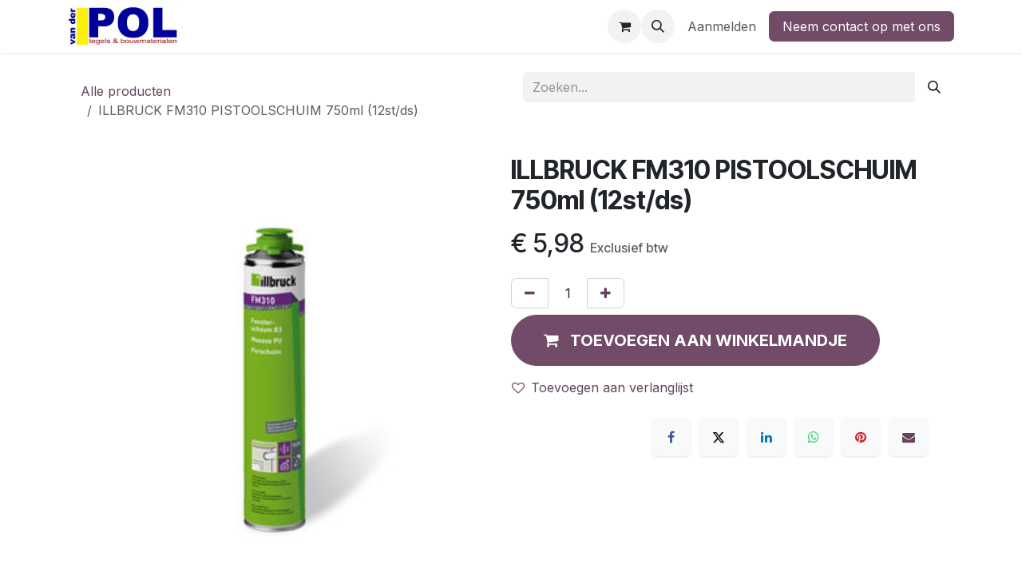

--- FILE ---
content_type: text/html; charset=utf-8
request_url: https://www.vd-pol.nl/shop/6401000445-illbruck-fm310-pistoolschuim-750ml-12st-ds-39248
body_size: 9731
content:
<!DOCTYPE html>
<html lang="nl-NL" data-website-id="1" data-main-object="product.template(39248,)" data-add2cart-redirect="1">
    <head>
        <meta charset="utf-8"/>
        <meta http-equiv="X-UA-Compatible" content="IE=edge"/>
        <meta name="viewport" content="width=device-width, initial-scale=1"/>
        <meta name="generator" content="Odoo"/>
            
        <meta property="og:type" content="website"/>
        <meta property="og:title" content="ILLBRUCK FM310 PISTOOLSCHUIM 750ml (12st/ds)"/>
        <meta property="og:site_name" content="Van der Pol tegels en bouwmaterialen"/>
        <meta property="og:url" content="https://www.vd-pol.nl/shop/6401000445-illbruck-fm310-pistoolschuim-750ml-12st-ds-39248"/>
        <meta property="og:image" content="https://www.vd-pol.nl/web/image/product.template/39248/image_1024?unique=12a6568"/>
        <meta property="og:description"/>
            
        <meta name="twitter:card" content="summary_large_image"/>
        <meta name="twitter:title" content="ILLBRUCK FM310 PISTOOLSCHUIM 750ml (12st/ds)"/>
        <meta name="twitter:image" content="https://www.vd-pol.nl/web/image/product.template/39248/image_1024?unique=12a6568"/>
        <meta name="twitter:description"/>
        
        <link rel="canonical" href="https://www.vd-pol.nl/shop/6401000445-illbruck-fm310-pistoolschuim-750ml-12st-ds-39248"/>
        
        <link rel="preconnect" href="https://fonts.gstatic.com/" crossorigin=""/>
        <title>ILLBRUCK FM310 PISTOOLSCHUIM 750ml (12st/ds) | Van der Pol tegels en bouwmaterialen</title>
        <link type="image/x-icon" rel="shortcut icon" href="/web/image/website/1/favicon?unique=633bc12"/>
        <link rel="preload" href="/web/static/src/libs/fontawesome/fonts/fontawesome-webfont.woff2?v=4.7.0" as="font" crossorigin=""/>
        <link type="text/css" rel="stylesheet" href="/web/assets/1/1281ec3/web.assets_frontend.min.css"/>
        <script id="web.layout.odooscript" type="text/javascript">
            var odoo = {
                csrf_token: "a0b3027e71e03bc2c8f26d105dbe0091c6d52c9do1800187074",
                debug: "",
            };
        </script>
        <script type="text/javascript">
            odoo.__session_info__ = {"is_admin": false, "is_system": false, "is_public": true, "is_internal_user": false, "is_website_user": true, "uid": null, "is_frontend": true, "profile_session": null, "profile_collectors": null, "profile_params": null, "show_effect": false, "currencies": {"1": {"symbol": "\u20ac", "position": "before", "digits": [69, 2]}, "3": {"symbol": "$", "position": "before", "digits": [69, 2]}}, "quick_login": true, "bundle_params": {"lang": "nl_NL", "website_id": 1}, "test_mode": false, "websocket_worker_version": "18.0-7", "translationURL": "/website/translations", "cache_hashes": {"translations": "e5d8829469294bf4230092f537ea3299eb6d469f"}, "geoip_country_code": "US", "geoip_phone_code": 1, "lang_url_code": "nl_NL"};
            if (!/(^|;\s)tz=/.test(document.cookie)) {
                const userTZ = Intl.DateTimeFormat().resolvedOptions().timeZone;
                document.cookie = `tz=${userTZ}; path=/`;
            }
        </script>
        <script type="text/javascript" defer="defer" src="/web/assets/1/872fdb1/web.assets_frontend_minimal.min.js" onerror="__odooAssetError=1"></script>
        <script type="text/javascript" defer="defer" data-src="/web/assets/1/55a8ec9/web.assets_frontend_lazy.min.js" onerror="__odooAssetError=1"></script>
        
        
    </head>
    <body>



        <div id="wrapwrap" class="   ">
            <a class="o_skip_to_content btn btn-primary rounded-0 visually-hidden-focusable position-absolute start-0" href="#wrap">Overslaan naar inhoud</a>
                <header id="top" data-anchor="true" data-name="Header" data-extra-items-toggle-aria-label="Extra items knop" class="   o_header_fixed" style=" ">
                    
    <nav data-name="Navbar" aria-label="Hoofd" class="navbar navbar-expand-lg navbar-light o_colored_level o_cc d-none d-lg-block shadow-sm ">
        

            <div id="o_main_nav" class="o_main_nav container">
                
    <a data-name="Navbar Logo" href="/" class="navbar-brand logo me-4">
            
            <span role="img" aria-label="Logo of Van der Pol tegels en bouwmaterialen" title="Van der Pol tegels en bouwmaterialen"><img src="/web/image/website/1/logo/Van%20der%20Pol%20tegels%20en%20bouwmaterialen?unique=633bc12" class="img img-fluid" width="95" height="40" alt="Van der Pol tegels en bouwmaterialen" loading="lazy"/></span>
        </a>
    
                
    <ul role="menu" id="top_menu" class="nav navbar-nav top_menu o_menu_loading me-auto">
        

                    
    <li role="presentation" class="nav-item">
        <a role="menuitem" href="/" class="nav-link ">
            <span>Home</span>
        </a>
    </li>
    <li role="presentation" class="nav-item">
        <a role="menuitem" href="/shop" class="nav-link ">
            <span>Shop</span>
        </a>
    </li>
                
    </ul>
                
                <ul class="navbar-nav align-items-center gap-2 flex-shrink-0 justify-content-end ps-3">
                    
        
            <li class=" divider d-none"></li> 
            <li class="o_wsale_my_cart  ">
                <a href="/shop/cart" aria-label="eCommerce winkelmandje" class="o_navlink_background btn position-relative rounded-circle p-1 text-center text-reset">
                    <div class="">
                        <i class="fa fa-shopping-cart fa-stack"></i>
                        <sup class="my_cart_quantity badge bg-primary position-absolute top-0 end-0 mt-n1 me-n1 rounded-pill d-none" data-order-id="">0</sup>
                    </div>
                </a>
            </li>
        
        
            <li class="o_wsale_my_wish d-none  o_wsale_my_wish_hide_empty">
                <a href="/shop/wishlist" class="o_navlink_background btn position-relative rounded-circle p-1 text-center text-reset">
                    <div class="">
                        <i class="fa fa-1x fa-heart fa-stack"></i>
                        <sup class="my_wish_quantity o_animate_blink badge bg-primary position-absolute top-0 end-0 mt-n1 me-n1 rounded-pill">0</sup>
                    </div>
                </a>
            </li>
        
                    
        <li class="">
                <div class="modal fade css_editable_mode_hidden" id="o_search_modal" aria-hidden="true" tabindex="-1">
                    <div class="modal-dialog modal-lg pt-5">
                        <div class="modal-content mt-5">
    <form method="get" class="o_searchbar_form s_searchbar_input " action="/website/search" data-snippet="s_searchbar_input">
            <div role="search" class="input-group input-group-lg">
        <input type="search" name="search" class="search-query form-control oe_search_box border border-end-0 p-3 border-0 bg-light" placeholder="Zoeken..." value="" data-search-type="all" data-limit="5" data-display-image="true" data-display-description="true" data-display-extra-link="true" data-display-detail="true" data-order-by="name asc"/>
        <button type="submit" aria-label="Zoeken" title="Zoeken" class="btn oe_search_button border border-start-0 px-4 bg-o-color-4">
            <i class="oi oi-search"></i>
        </button>
    </div>

            <input name="order" type="hidden" class="o_search_order_by" value="name asc"/>
            
    
        </form>
                        </div>
                    </div>
                </div>
                <a data-bs-target="#o_search_modal" data-bs-toggle="modal" role="button" title="Zoeken" href="#" class="btn rounded-circle p-1 lh-1 o_navlink_background text-reset o_not_editable">
                    <i class="oi oi-search fa-stack lh-lg"></i>
                </a>
        </li>
                    
                    
                    
                    
            <li class=" o_no_autohide_item">
                <a href="/web/login" class="o_nav_link_btn nav-link border px-3">Aanmelden</a>
            </li>
                    
        
        
                    
    <div class="oe_structure oe_structure_solo ">
            
        <section class="oe_unremovable oe_unmovable s_text_block" data-snippet="s_text_block" data-name="Text">
                        <div class="container">
                            <a href="/contactus" class="oe_unremovable btn btn-primary btn_cta">Neem contact op met ons</a>
                        </div>
                    </section></div>
                </ul>
            </div>
        
    </nav>
    <nav data-name="Navbar" aria-label="Mobile" class="navbar  navbar-light o_colored_level o_cc o_header_mobile d-block d-lg-none shadow-sm ">
        

        <div class="o_main_nav container flex-wrap justify-content-between">
            
    <a data-name="Navbar Logo" href="/" class="navbar-brand logo ">
            
            <span role="img" aria-label="Logo of Van der Pol tegels en bouwmaterialen" title="Van der Pol tegels en bouwmaterialen"><img src="/web/image/website/1/logo/Van%20der%20Pol%20tegels%20en%20bouwmaterialen?unique=633bc12" class="img img-fluid" width="95" height="40" alt="Van der Pol tegels en bouwmaterialen" loading="lazy"/></span>
        </a>
    
            <ul class="o_header_mobile_buttons_wrap navbar-nav flex-row align-items-center gap-2 mb-0">
        
            <li class=" divider d-none"></li> 
            <li class="o_wsale_my_cart  ">
                <a href="/shop/cart" aria-label="eCommerce winkelmandje" class="o_navlink_background_hover btn position-relative rounded-circle border-0 p-1 text-reset">
                    <div class="">
                        <i class="fa fa-shopping-cart fa-stack"></i>
                        <sup class="my_cart_quantity badge bg-primary position-absolute top-0 end-0 mt-n1 me-n1 rounded-pill d-none" data-order-id="">0</sup>
                    </div>
                </a>
            </li>
        
        
            <li class="o_wsale_my_wish d-none  o_wsale_my_wish_hide_empty">
                <a href="/shop/wishlist" class="o_navlink_background_hover btn position-relative rounded-circle border-0 p-1 text-reset">
                    <div class="">
                        <i class="fa fa-1x fa-heart fa-stack"></i>
                        <sup class="my_wish_quantity o_animate_blink badge bg-primary position-absolute top-0 end-0 mt-n1 me-n1">0</sup>
                    </div>
                </a>
            </li>
        
                <li class="o_not_editable">
                    <button class="nav-link btn me-auto p-2" type="button" data-bs-toggle="offcanvas" data-bs-target="#top_menu_collapse_mobile" aria-controls="top_menu_collapse_mobile" aria-expanded="false" aria-label="Navigatie aan/uitzetten">
                        <span class="navbar-toggler-icon"></span>
                    </button>
                </li>
            </ul>
            <div id="top_menu_collapse_mobile" class="offcanvas offcanvas-end o_navbar_mobile">
                <div class="offcanvas-header justify-content-end o_not_editable">
                    <button type="button" class="nav-link btn-close" data-bs-dismiss="offcanvas" aria-label="Afsluiten"></button>
                </div>
                <div class="offcanvas-body d-flex flex-column justify-content-between h-100 w-100">
                    <ul class="navbar-nav">
                        
                        
        <li class="">
    <form method="get" class="o_searchbar_form s_searchbar_input " action="/website/search" data-snippet="s_searchbar_input">
            <div role="search" class="input-group mb-3">
        <input type="search" name="search" class="search-query form-control oe_search_box rounded-start-pill text-bg-light ps-3 border-0 bg-light" placeholder="Zoeken..." value="" data-search-type="all" data-limit="0" data-display-image="true" data-display-description="true" data-display-extra-link="true" data-display-detail="true" data-order-by="name asc"/>
        <button type="submit" aria-label="Zoeken" title="Zoeken" class="btn oe_search_button rounded-end-pill bg-o-color-3 pe-3">
            <i class="oi oi-search"></i>
        </button>
    </div>

            <input name="order" type="hidden" class="o_search_order_by" value="name asc"/>
            
    
        </form>
        </li>
                        
    <ul role="menu" class="nav navbar-nav top_menu  ">
        

                            
    <li role="presentation" class="nav-item">
        <a role="menuitem" href="/" class="nav-link ">
            <span>Home</span>
        </a>
    </li>
    <li role="presentation" class="nav-item">
        <a role="menuitem" href="/shop" class="nav-link ">
            <span>Shop</span>
        </a>
    </li>
                        
    </ul>
                        
                        
                    </ul>
                    <ul class="navbar-nav gap-2 mt-3 w-100">
                        
                        
            <li class=" o_no_autohide_item">
                <a href="/web/login" class="nav-link o_nav_link_btn w-100 border text-center">Aanmelden</a>
            </li>
                        
        
        
                        
    <div class="oe_structure oe_structure_solo ">
            
        <section class="oe_unremovable oe_unmovable s_text_block" data-snippet="s_text_block" data-name="Text">
                        <div class="container">
                            <a href="/contactus" class="oe_unremovable btn btn-primary btn_cta w-100">Neem contact op met ons</a>
                        </div>
                    </section></div>
                    </ul>
                </div>
            </div>
        </div>
    
    </nav>
    
        </header>
                <main>
                    
    <div itemscope="itemscope" itemtype="http://schema.org/Product" id="wrap" class="js_sale o_wsale_product_page ecom-zoomable zoomodoo-next" data-ecom-zoom-click="1">
      <div class="oe_structure oe_empty oe_structure_not_nearest" id="oe_structure_website_sale_product_1" data-editor-message="DROP BUILDING BLOCKS HERE TO MAKE THEM AVAILABLE ACROSS ALL PRODUCTS"></div>
  <section id="product_detail" class="container py-4 oe_website_sale " data-view-track="1" data-product-tracking-info="{&#34;item_id&#34;: &#34;8713465274238&#34;, &#34;item_name&#34;: &#34;ILLBRUCK FM310 PISTOOLSCHUIM 750ml (12st/ds)&#34;, &#34;item_category&#34;: &#34;Bouwmaterialen A&#34;, &#34;currency&#34;: &#34;EUR&#34;, &#34;price&#34;: 5.98}">
        <div class="row">
          <div class="col-lg-6">
            <ol class="breadcrumb mb-2">
              <li class="breadcrumb-item o_not_editable">
                <a class="" href="/shop">Alle producten</a>
              </li>
              <li class="breadcrumb-item active">
                <span>ILLBRUCK FM310 PISTOOLSCHUIM 750ml (12st/ds)</span>
              </li>
            </ol>
          </div>
          <div class="col-lg-6">
            <div class="d-sm-flex justify-content-between mb-2">
    <form method="get" class="o_searchbar_form s_searchbar_input o_wsale_products_searchbar_form me-auto flex-grow-1 " action="/shop" data-snippet="s_searchbar_input">
            <div role="search" class="input-group mb-2 mr-sm-2">
        <input type="search" name="search" class="search-query form-control oe_search_box border-0 text-bg- border-0 bg-light" placeholder="Zoeken..." data-search-type="products" data-limit="5" data-display-image="true" data-display-description="true" data-display-extra-link="true" data-display-detail="true" data-order-by="name asc"/>
        <button type="submit" aria-label="Zoeken" title="Zoeken" class="btn oe_search_button btn btn-">
            <i class="oi oi-search"></i>
        </button>
    </div>

            <input name="order" type="hidden" class="o_search_order_by" value="name asc"/>
            
        
        </form>
        <div class="o_pricelist_dropdown dropdown d-none">
            
                <a role="button" href="#" data-bs-toggle="dropdown" class="dropdown-toggle btn btn-">
                    Verkoopprijslijst (e)
                </a>
                <div class="dropdown-menu" role="menu">
                </div>
            
        </div>
            </div>
          </div>
        </div>
        <div class="row">
          <div class="row" id="product_detail_main" data-name="Product Page" data-image_width="50_pc" data-image_layout="carousel">
                        <div class="col-lg-6 mt-lg-4 o_wsale_product_images position-relative">
        <div id="o-carousel-product" data-bs-ride="true" class=" carousel slide position-sticky mb-3 overflow-hidden" data-name="Productcarrousel">
            <div class="o_carousel_product_outer carousel-outer position-relative d-flex align-items-center w-100 overflow-hidden">
                <div class="carousel-inner h-100">
                        <div class="carousel-item h-100 text-center active">
        <div class="position-relative d-inline-flex overflow-hidden m-auto w-100">
            <span class="o_ribbon d-none z-1" style=""></span>
            <div name="o_img_with_max_suggested_width" class="d-flex align-items-start justify-content-center w-100 oe_unmovable"><img src="/web/image/product.product/39237/image_1024/%5B6401000445%5D%20ILLBRUCK%20FM310%20PISTOOLSCHUIM%20750ml%20%2812st-ds%29?unique=2478bf0" class="img img-fluid oe_unmovable product_detail_img w-100" alt="ILLBRUCK FM310 PISTOOLSCHUIM 750ml (12st/ds)" loading="lazy"/></div>
        </div>
                        </div>
                </div>
            </div>
        </div>
                        </div>
                        <div id="product_details" class="col-lg-6 mt-md-4">
                            
                            <h1 itemprop="name">ILLBRUCK FM310 PISTOOLSCHUIM 750ml (12st/ds)</h1>
                            <span itemprop="url" style="display:none;">https://www.vd-pol.nl/shop/6401000445-illbruck-fm310-pistoolschuim-750ml-12st-ds-39248</span>
                            <span itemprop="image" style="display:none;">https://www.vd-pol.nl/web/image/product.template/39248/image_1920?unique=12a6568</span>
                            
                            <form action="/shop/cart/update" method="POST">
                                <input type="hidden" name="csrf_token" value="a0b3027e71e03bc2c8f26d105dbe0091c6d52c9do1800187074"/>
                                <div class="js_product js_main_product mb-3">
                                    <div>
        <div itemprop="offers" itemscope="itemscope" itemtype="http://schema.org/Offer" class="product_price mt-2 mb-3 d-inline-block">
            <h3 class="css_editable_mode_hidden">
                <span class="oe_price" style="white-space: nowrap;" data-oe-type="monetary" data-oe-expression="combination_info[&#39;price&#39;]">€ <span class="oe_currency_value">5,98</span></span>
                <span itemprop="price" style="display:none;">5.98</span>
                <span itemprop="priceCurrency" style="display:none;">EUR</span>
                <span style="text-decoration: line-through; white-space: nowrap;" itemprop="listPrice" class="text-muted oe_default_price ms-1 h5 d-none" data-oe-type="monetary" data-oe-expression="combination_info[&#39;list_price&#39;]">€ <span class="oe_currency_value">5,98</span></span>
        <span class="h6 text-muted">
            Exclusief btw
        </span>
            </h3>
            <h3 class="css_non_editable_mode_hidden decimal_precision" data-precision="2">
                <span>€ <span class="oe_currency_value">5,98</span></span>
        <span class="h6 text-muted">
            Exclusief btw
        </span>
            </h3>
        </div>
        <div id="product_unavailable" class="d-none">
            <h3 class="fst-italic">Not Available For Sale</h3>
        </div>
                                    </div>
                                    
                                        <input type="hidden" class="product_id" name="product_id" value="39237"/>
                                        <input type="hidden" class="product_template_id" name="product_template_id" value="39248"/>
                                            <ul class="d-none js_add_cart_variants mb-0" data-attribute_exclusions="{&#39;exclusions: []&#39;}"></ul>
                                    
                                    <p class="css_not_available_msg alert alert-warning">Deze combinatie bestaat niet.</p>
                                    <div id="o_wsale_cta_wrapper" class="d-flex flex-wrap align-items-center">
            <div contenteditable="false" class="css_quantity input-group d-inline-flex me-2 mb-2 align-middle">
                <a class="btn btn-link js_add_cart_json" aria-label="Verwijder één" title="Verwijder één" href="#">
                    <i class="fa fa-minus"></i>
                </a>
                <input type="text" class="form-control quantity text-center" data-min="1" name="add_qty" value="1"/>
                <a class="btn btn-link float_left js_add_cart_json" aria-label="Voeg één toe" title="Voeg één toe" href="#">
                    <i class="fa fa-plus"></i>
                </a>
            </div>
                                        <div id="add_to_cart_wrap" class="d-inline-flex align-items-center mb-2 me-auto">
                                            <a data-animation-selector=".o_wsale_product_images" role="button" id="add_to_cart" href="#" class="btn btn-primary js_check_product a-submit flex-grow-1 btn-lg">
                                                <i class="fa fa-shopping-cart me-2"></i>
                                                <span style="font-weight: bold">TOEVOEGEN AAN WINKELMANDJE</span>
                                            </a>
                                        </div>
                                        <div id="product_option_block" class="d-flex flex-wrap w-100">
            
                <button type="button" role="button" class="btn btn-link px-0 pe-3 o_add_wishlist_dyn" data-action="o_wishlist" title="Toevoegen aan verlanglijst" data-product-template-id="39248" data-product-product-id="39237">
                    <i class="fa fa-heart-o me-2" role="img" aria-label="Add to wishlist"></i>Toevoegen aan verlanglijst
                </button>
            </div>
                                    </div>
            <div class="availability_messages o_not_editable"></div>
                                    <div id="contact_us_wrapper" class="d-none oe_structure oe_structure_solo ">
                                        <section class="s_text_block" data-snippet="s_text_block" data-name="Text">
                                            <div class="container">
                                                <a class="btn btn-primary btn_cta" href="/contactus">Neem contant met ons op
                                                </a>
                                            </div>
                                        </section>
                                    </div>
                                </div>
                            </form>
                            <div id="o_product_terms_and_share" class="d-flex justify-content-between flex-column flex-md-row align-items-md-end mb-3">
    <p class="text-muted h6 mt-3"><lt-highlighter class="lt--mac-os" style="display: none; z-index: 1 !important;"><lt-div spellcheck="false" class="lt-highlighter__wrapper" style="width: 162.656px !important; height: 19.1875px !important; transform: none !important; transform-origin: 81.3281px 9.59375px !important; zoom: 1 !important;"><lt-div class="lt-highlighter__scroll-element" style="top: 0px !important; left: 0px !important; width: 168px !important; height: 24px !important;"></lt-div></lt-div></lt-highlighter><br/></p>
            <div data-snippet="s_share" data-name="Share" class="s_share text-start o_no_link_popover">
                <h4 class="s_share_title d-none o_default_snippet_text">Delen</h4>
                <a href="https://www.facebook.com/sharer/sharer.php?u={url}" target="_blank" aria-label="Facebook" class="s_share_facebook">
                    <i class="fa fa-facebook rounded shadow-sm"></i>
                </a>
                <a href="https://twitter.com/intent/tweet?text={title}&amp;url={url}" target="_blank" aria-label="X" class="s_share_twitter">
                    <i class="fa fa-twitter rounded shadow-sm"></i>
                </a>
                <a href="https://www.linkedin.com/sharing/share-offsite/?url={url}" target="_blank" aria-label="LinkedIn" class="s_share_linkedin">
                    <i class="fa fa-linkedin rounded shadow-sm"></i>
                </a>
                <a href="https://wa.me/?text={title}" target="_blank" aria-label="WhatsApp" class="s_share_whatsapp">
                    <i class="fa fa-whatsapp rounded shadow-sm"></i>
                </a>
                <a href="https://pinterest.com/pin/create/button/?url={url}&amp;media={media}&amp;description={title}" target="_blank" aria-label="Pinterest" class="s_share_pinterest">
                    <i class="fa fa-pinterest rounded shadow-sm"></i>
                </a>
                <a href="mailto:?body={url}&amp;subject={title}" aria-label="E-mail" class="s_share_email">
                    <i class="fa fa-envelope rounded shadow-sm"></i>
                </a>
            </div>
                            </div>
            <input id="wsale_user_email" type="hidden" value=""/>
                        </div>
                    </div>
                <div class="col-md-6 mt-md-4" id="product_details">
            
            
            
            
            
            
            
            
            
            
            
            
            
            
            
            
            
            
            
            
            
            
            
            
            
            
            
            
            
            
            
            
            
            
            
            
            
            
            
            
            
            
            
            
            
            
            
            
            
            
            
            
            
            
            
            
            <div id="o_product_terms_and_share">
                            </div>
          </div>
        </div>
      </section>
      
      <div class="oe_structure oe_empty oe_structure_not_nearest mt16" id="oe_structure_website_sale_product_2" data-editor-message="DROP BUILDING BLOCKS HERE TO MAKE THEM AVAILABLE ACROSS ALL PRODUCTS"></div>
  </div>
  
        <div id="o_shared_blocks" class="oe_unremovable"></div>
                </main>
                <footer id="bottom" data-anchor="true" data-name="Footer" class="o_footer o_colored_level o_cc ">
                    <div id="footer" class="oe_structure oe_structure_solo">
      <section class="s_text_block pt40 pb16" data-snippet="s_text_block" data-name="Text" data-bs-original-title="" title="" aria-describedby="tooltip535514">
        <div class="container">
          <div class="row" data-bs-original-title="" title="" aria-describedby="tooltip616731">
            <div class="pt24 pb24 o_colored_level col-lg-3">
              <h5 class="mb-3" data-bs-original-title="" title="" aria-describedby="tooltip471383">
                <font class="text-o-color-1">Adres</font>
              </h5>
              <p class="mb-3">
                <font class="text-o-color-3">Zeeburgerpad 41</font>
              </p>
              <p class="mb-3">
                <font class="text-o-color-3">1019 AA Amsterdam</font>
              </p>
              <p class="mb-3">
                <i class="fa fa-envelope fa-fw bg-o-color-5" style="color: rgb(255, 255, 255);"></i>
                <span style="color: rgb(255, 255, 255);" class="bg-o-color-2"><font class="bg-o-color-5">&nbsp;</font><a href="mailto:verkoop@vd-pol.nl"><font class="text-o-color-3 bg-o-color-5" style="color: rgb(246, 246, 246) !important">v</font><font class="text-o-color-3 bg-o-color-5" style="color: rgb(246, 246, 246) !important">erkoop@vd-pol.nl</font></a></span>
              </p>
              <p class="mb-3">
                <i class="fa fa-phone fa-fw bg-o-color-5" style="color: rgb(255, 255, 255);"></i>
                <span style="color: rgb(255, 255, 255);" class="bg-o-color-5">&nbsp;<a href="tel:020 - 66 55 872"><font class="text-o-color-3 bg-o-color-5" style="color: rgb(246, 246, 246) !important"><ctd style="font-style: inherit; font-family: inherit;" class="vialer-phone-number"><span data-wxt-integrated="" style="display: inline-block;"><span data-is-click-to-dial="true" style="display: inline-block; text-wrap: nowrap; position: relative; padding-right: 0px;">020 - 66 55 872<span style="cursor: pointer; opacity: 0; position: absolute; right: -24px; top: 50%; width: 20px; height: 20px; border-radius: 50%; display: inline-flex; justify-content: center; align-items: center; background-color: white; border-width: 1px; border-style: solid; border-color: rgb(230, 230, 230); transform: translateY(-50%); transition: 0.5s ease-in-out; z-index: 5;"><svg xmlns="http://www.w3.org/2000/svg" aria-hidden="true" focusable="false" data-prefix="fas" data-icon="phone" class="svg-inline--fa fa-phone " role="img" viewbox="0 0 512 512" color="#270697" width="10"><path fill="currentColor" d="M164.9 24.6c-7.7-18.6-28-28.5-47.4-23.2l-88 24C12.1 30.2 0 46 0 64C0 311.4 200.6 512 448 512c18 0 33.8-12.1 38.6-29.5l24-88c5.3-19.4-4.6-39.7-23.2-47.4l-96-40c-16.3-6.8-35.2-2.1-46.3 11.6L304.7 368C234.3 334.7 177.3 277.7 144 207.3L193.3 167c13.7-11.2 18.4-30 11.6-46.3l-40-96z"></path></svg></span></span></span></ctd></font></a><font class="text-o-color-3 bg-o-color-5" style="color: rgb(246, 246, 246) !important"><a style="-moz-border-radius: 9px !important; -moz-box-shadow: 0 1px 1px rgba(0, 0, 0, 0.2) !important; background-color: transparent !important; background-image: url(&#34;chrome-extension://bpmlphkhnjcjkfhpojoocgbgpkfeipgb/img/icon-click2dial.png&#34;); background-position: center center; background-repeat: no-repeat; border-radius: 9px !important; bottom: -3px !important; box-shadow: 0 1px 1px rgba(0, 0, 0, 0.2) !important; display: inline-block; height: 18px !important; line-height: 18px !important; margin: 0 4px !important; padding: 0 !important; position: relative !important; width: 18px !important; " href="" class="vialer-icon c2d-icon-0206655872" data-number="0206655872"></a></font></span>
              </p>
              <p class="mb-3">KvK: 33060306</p>
              <p class="mb-3">BTW: NL810862177B01</p>
            </div>
            <div id="connect" class="pt24 o_colored_level col-lg-3 pb0" data-bs-original-title="" title="" aria-describedby="tooltip633256">
              <h5 class="mb-3">
                <font class="text-o-color-1">Openingstijden</font>
              </h5>
              <h6>
                <font class="text-o-color-3">ma t/m vr: <span class="oe-tabs" style="width: 26.875031px; tab-size: 26.875031px;">	</span>​<span class="oe-tabs" style="width: 40px; tab-size: 40px;">	</span>​7:00 - 17:00</font>
              </h6>
              <h6>
                <font class="text-o-color-3">zaterdag: <span class="oe-tabs" style="width: 31.286804px; tab-size: 31.286804px;">	</span>​<span class="oe-tabs" style="width: 40px; tab-size: 40px;">	</span>​8:30 - 16:00&nbsp;</font></h6><p><br/></p></div><div class="pt24 pb24 o_colored_level col-lg-3" data-bs-original-title="" title="" aria-describedby="tooltip192889"><p><br/></p>
            </div>
            <div id="connect" class="pt24 pb24 o_colored_level col-lg-3" data-bs-original-title="" title="" aria-describedby="tooltip421615">
              <h5 class="mb-3">
                <font class="text-o-color-1">Volg ons</font>
              </h5>
              <p>
                <br/>
              </p>
              <div class="s_share text-start" data-snippet="s_share" data-name="Social Media" data-bs-original-title="" title="" aria-describedby="tooltip178196">
                <h5 class="s_share_title d-none">Volg ons</h5>
                <a href="https://nl.pinterest.com/vanderpoltegels/" class="s_share_facebook" target="_blank" data-bs-original-title="" title="">
                  <i class="fa rounded-circle shadow-sm fa-pinterest-p text-o-color-5" data-bs-original-title="" title="" aria-describedby="tooltip584358"></i>
                </a>
                <a href="https://www.instagram.com/vanderpoltegels/" class="s_share_twitter" target="_blank" data-bs-original-title="" title="">
                  <i class="fa rounded-circle shadow-sm fa-instagram text-o-color-5" data-bs-original-title="" title="" aria-describedby="tooltip357167"></i>
                </a>
                <a href="/" class="float-end" data-bs-original-title="" title="">
                  <i class="fa fa-home rounded-circle shadow-sm text-o-color-5 float-start" data-bs-original-title="" title="" aria-describedby="tooltip19026"></i>
                </a>
              </div>
            </div>
          </div>
        </div>
      </section>
    </div>
  <div class="o_footer_copyright o_colored_level o_cc" data-name="Copyright">
                        <div class="container py-3">
                            <div class="row">
                                <div class="col-sm text-center text-sm-start text-muted">
                                    <span class="o_footer_copyright_name mr-2">Copyright © Van der Pol Tegels &amp; Bouwmaterialen BV</span>
        
        
  </div>
                                <div class="col-sm text-center text-sm-end o_not_editable">
        <div class="o_brand_promotion">
        Aangeboden door 
            <a target="_blank" class="badge text-bg-light" href="http://www.odoo.com?utm_source=db&amp;utm_medium=website">
                <img alt="Odoo" src="/web/static/img/odoo_logo_tiny.png" width="62" height="20" style="width: auto; height: 1em; vertical-align: baseline;" loading="lazy"/>
            </a>
        - 
                    De #1 <a target="_blank" href="http://www.odoo.com/app/ecommerce?utm_source=db&amp;utm_medium=website">Open source e-commerce</a>
                
        </div>
                                </div>
                            </div>
                        </div>
                    </div>
                </footer>
            </div>
            <script id="tracking_code" async="async" src="https://www.googletagmanager.com/gtag/js?id=UA-1103174-1"></script>
            <script id="tracking_code_config">
                window.dataLayer = window.dataLayer || [];
                function gtag(){dataLayer.push(arguments);}
                gtag('consent', 'default', {
                    'ad_storage': 'denied',
                    'ad_user_data': 'denied',
                    'ad_personalization': 'denied',
                    'analytics_storage': 'denied',
                });
                gtag('js', new Date());
                gtag('config', 'UA-1103174-1');
                function allConsentsGranted() {
                    gtag('consent', 'update', {
                        'ad_storage': 'granted',
                        'ad_user_data': 'granted',
                        'ad_personalization': 'granted',
                        'analytics_storage': 'granted',
                    });
                }
                    allConsentsGranted();
            </script>
        
        </body>
</html>